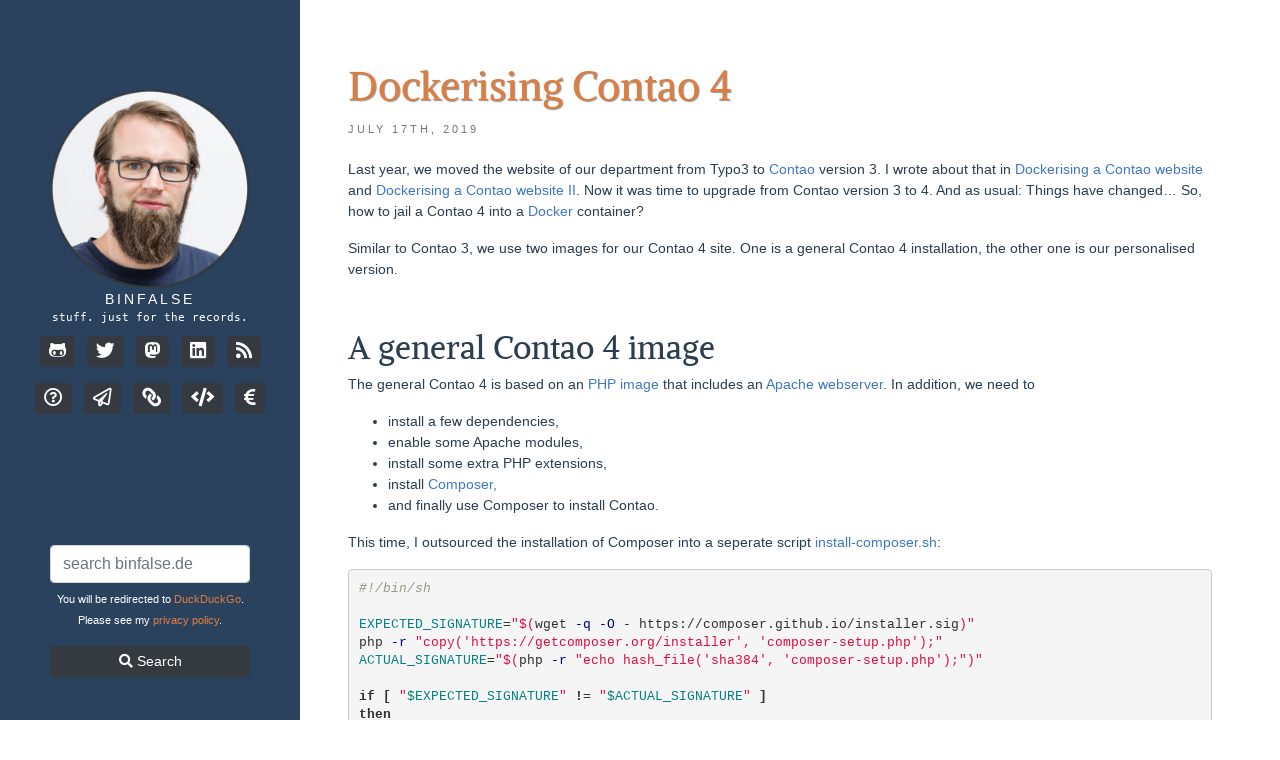

--- FILE ---
content_type: text/html
request_url: https://binfalse.de/2019/07/17/dockerising-contao-4/
body_size: 26074
content:
<!DOCTYPE html>
<html>
<head>
	<meta charset="utf-8">
	<title>Dockerising Contao 4</title>
	
	<meta name="author" content="Martin Scharm">

	<!-- Enable responsive viewport -->
	<meta name="viewport" content="width=device-width, initial-scale=1.0">

	<!-- Le styles -->
	<link rel="icon" type="image/png" href="/assets/ico/favicon.png">
	<link rel="shortcut icon" href="/assets/ico/favicon.png">

	<link rel="alternate" type="application/rss+xml" title="" href="/feed.xml">
</head>

<body>


	<nav id="leftnav" class="navbar fixed-top">
		<!-- sidebar.html -->
<header class="sidebar-header" role="banner">
	<a href="/">
		<img src="/assets/ico/mainpic-2020.png" class="img-circle" />
	</a>
	<span class="title">
        <a href="/">binfalse</a>
    </span>
</header>


<div id="bio" class="text-center">
	stuff. just for the records.
</div>


<div id="contact-list" class="text-center">
	<ul class="list-unstyled list-inline">
		
		<li class="list-inline-item">
			<a class="btn btn-dark btn-sm" href="https://github.com/binfalse" rel="me">
				<i class="fab fa-github-alt fa-lg"></i>
			</a>
		</li>
		
		
		<li class="list-inline-item">
			<a class="btn btn-dark btn-sm" href="https://twitter.com/binfalse" rel="me">
				<i class="fab fa-twitter fa-lg"></i>
			</a>
		</li>
		
		
		<li class="list-inline-item">
			<a class="btn btn-dark btn-sm" href="https://fosstodon.org/@mascha" rel="me">
				<i class="fab fa-mastodon fa-lg"></i>
			</a>
		</li>
		
		
		
		
		<li class="list-inline-item">
			<a class="btn btn-dark btn-sm" href="https://linkedin.com/in/binfalse" rel="me">
				<i class="fab fa-linkedin fa-lg"></i>
			</a>
		</li>
		
		<li class="list-inline-item">
			<a class="btn btn-dark btn-sm" href="/feed.xml">
				<i class="fas fa-rss fa-lg"></i>
			</a>
		</li>
	</ul>
	<ul class="list-unstyled list-inline">
		<li class="list-inline-item">
			<a class="btn btn-dark btn-sm" href="/man-page" title="About this page">
				<i class="far fa-question-circle fa-lg"></i>
			</a>
		</li>
		<li class="list-inline-item">
			<a class="btn btn-dark btn-sm" href="/contact" title="Contact me">
				<i class="far fa-paper-plane fa-lg"></i>
			</a>
		</li>
		<li class="list-inline-item">
			<a class="btn btn-dark btn-sm" href="/dispatch" title="Dispatcher">
				<i class="fas fa-link fa-flip-horizontal fa-lg"></i>
			</a>
		</li>
		<li class="list-inline-item">
			<a class="btn btn-dark btn-sm" href="/software" title="Software">
				<i class="fas fa-code fa-lg"></i>
			</a>
		</li>
		<li class="list-inline-item">
			<a class="btn btn-dark btn-sm" href="/support" title="Support me">
				<i class="fas fa-euro-sign fa-lg"></i>
			</a>
		</li>
	</ul>
</div>

<button type="button" class="btn navbar-toggler"  data-toggle="collapse" data-target="#pages-list" aria-controls="pages-list" aria-expanded="false" aria-label="Toggle navigation">
				<i class="fas fa-bars"></i>
</button>


<div id="pages-list" class="collapse navbar-collapse">
	<ul class="list-unstyled">
				<li ><a class="collink" href="/">Home</a></li>
				<li><a class="collink" href="/categories/">Categories</a></li>
				<li><a class="collink" href="/tags/">Tags</a></li>
  </ul>
	<ul class="list-unstyled">

<li ><a class="collink" href="/contact">contact</a></li>

<li ><a class="collink" href="/man-page">man-page</a></li>

<li ><a class="collink" href="/dispatch">dispatch</a></li>

<li ><a class="collink" href="/software">software</a></li>

<li>
	</ul>
	<div class="clearfix"></div>
	<form class="srchfrm" action="/search" method="get">
    <input name="q" value="" type="text" placeholder="search binfalse.de" class="srchfld form-control" />
        <p><small>You will be redirected to <a class="collink" href="https://duckduckgo.com/">DuckDuckGo</a> for searching. Please see my <a class="collink" href="/man-page/#4c-searching-through-duckduckgo">privacy policy</a>.</small></small></p>
  </form>
</div>
<div id="srchbox" class="text-center">
    <form class="srchfrm" action="/search" method="get">
        <input name="q" value="" type="text" placeholder="search binfalse.de" class="srchfld form-control" />
        <p><small>You will be redirected to <a class="collink" href="https://duckduckgo.com/">DuckDuckGo</a>.<br>Please see my <a class="collink" href="/man-page/#4c-searching-through-duckduckgo">privacy policy</a>.</small></p>
        <button id="srchbtn" type="submit" class="btn btn-default btn-sm btn-dark"><i class="fa fa-search"></i> Search</button>
    </form>
</div>

<!-- sidebar.html end -->

	</nav>

	<div id="maincontent" class="p-0">
    <div class="">
	
		<article>

<div class="page-header">
  <h1>Dockerising Contao 4 </h1>
</div>
	

	 <span class="post-date">
	   
	   July 
	   17th,
	   
	   2019
	 </span>
	  <div class="article_body">
	  <p>Last year, we moved the website of our department from Typo3 to <a href="https://contao.org/en/">Contao</a> version 3.
I wrote about that in <a href="/2018/01/24/dockerising-a-contao-page/">Dockerising a Contao website</a> and <a href="/2018/02/20/dockerising-a-contao-website-ii/">Dockerising a Contao website II</a>.
Now it was time to upgrade from Contao version 3 to 4.
And as usual: Things have changed…
So, how to jail a Contao 4 into a <a href="https://www.docker.com/">Docker</a> container?</p>

<p>Similar to Contao 3, we use two images for our Contao 4 site.
One is a general Contao 4 installation, the other one is our personalised version.</p>

<h2 id="a-general-contao-4-image">A general Contao 4 image</h2>

<p>The general Contao 4 is based on an <a href="https://hub.docker.com/_/php">PHP image</a> that includes an <a href="https://httpd.apache.org/">Apache webserver</a>.
In addition, we need to</p>

<ul>
  <li>install a few dependencies,</li>
  <li>enable some Apache modules,</li>
  <li>install some extra PHP extensions,</li>
  <li>install <a href="https://getcomposer.org/">Composer,</a></li>
  <li>and finally use Composer to install Contao.</li>
</ul>

<p>This time, I outsourced the installation of Composer into a seperate script <a href="https://github.com/binfalse/docker-contao/blob/1f562a56e594f74e72514beeaabe38d06c0ff037/install-composer.sh">install-composer.sh</a>:</p>

<figure class="highlight"><pre><code class="language-bash" data-lang="bash"><span class="c">#!/bin/sh</span>

<span class="nv">EXPECTED_SIGNATURE</span><span class="o">=</span><span class="s2">"</span><span class="si">$(</span>wget <span class="nt">-q</span> <span class="nt">-O</span> - https://composer.github.io/installer.sig<span class="si">)</span><span class="s2">"</span>
php <span class="nt">-r</span> <span class="s2">"copy('https://getcomposer.org/installer', 'composer-setup.php');"</span>
<span class="nv">ACTUAL_SIGNATURE</span><span class="o">=</span><span class="s2">"</span><span class="si">$(</span>php <span class="nt">-r</span> <span class="s2">"echo hash_file('sha384', 'composer-setup.php');"</span><span class="si">)</span><span class="s2">"</span>

<span class="k">if</span> <span class="o">[</span> <span class="s2">"</span><span class="nv">$EXPECTED_SIGNATURE</span><span class="s2">"</span> <span class="o">!=</span> <span class="s2">"</span><span class="nv">$ACTUAL_SIGNATURE</span><span class="s2">"</span> <span class="o">]</span>
<span class="k">then</span>
    <span class="o">&gt;</span>&amp;2 <span class="nb">echo</span> <span class="s1">'ERROR: Invalid installer signature'</span>
    <span class="nb">rm </span>composer-setup.php
    <span class="nb">exit </span>1
<span class="k">fi

</span><span class="nb">mkdir</span> <span class="nt">-p</span> /composer/packages

php <span class="nt">-d</span> <span class="nv">memory_limit</span><span class="o">=</span><span class="nt">-1</span> composer-setup.php <span class="nt">--install-dir</span><span class="o">=</span>/composer
<span class="nv">RESULT</span><span class="o">=</span><span class="nv">$?</span>
<span class="nb">rm </span>composer-setup.php
<span class="c">#chown -R www-data: /composer</span>

<span class="nb">exit</span> <span class="nv">$RESULT</span></code></pre></figure>

<p>Thus, you’ll find a current composer installation in <code class="language-plaintext highlighter-rouge">/composer</code>.</p>

<p>The <a href="https://github.com/binfalse/docker-contao/blob/1f562a56e594f74e72514beeaabe38d06c0ff037/Dockerfile">Dockerfile for the general image</a> then boils down to the following:</p>

<figure class="highlight"><pre><code class="language-dockerfile" data-lang="dockerfile"><span class="k">FROM</span><span class="s"> php:7-apache</span>
<span class="k">MAINTAINER</span><span class="s"> martin scharm &lt;https://binfalse.de/contact/&gt;</span>

<span class="k">RUN </span>apt-get update <span class="se">\
</span> <span class="o">&amp;&amp;</span> apt-get <span class="nb">install</span> <span class="nt">-y</span> <span class="nt">-q</span> <span class="nt">--no-install-recommends</span> <span class="se">\
</span>    wget <span class="se">\
</span>    curl <span class="se">\
</span>    unzip <span class="se">\
</span>    zlib1g-dev <span class="se">\
</span>    libpng-dev <span class="se">\
</span>    libjpeg62-turbo <span class="se">\
</span>    libjpeg62-turbo-dev <span class="se">\
</span>    libcurl4-openssl-dev <span class="se">\
</span>    libfreetype6-dev <span class="se">\
</span>    libmcrypt-dev <span class="se">\
</span>    libxml2-dev <span class="se">\
</span>    libzip-dev <span class="se">\
</span>    ssmtp <span class="se">\
</span> <span class="o">&amp;&amp;</span> apt-get clean <span class="se">\
</span> <span class="o">&amp;&amp;</span> <span class="nb">rm</span> <span class="nt">-r</span> /var/lib/apt/lists/<span class="k">*</span> <span class="se">\
</span> <span class="o">&amp;&amp;</span> a2enmod expires headers rewrite

<span class="k">RUN </span>docker-php-source extract <span class="se">\
</span> <span class="o">&amp;&amp;</span> docker-php-ext-configure gd <span class="nt">--with-freetype-dir</span><span class="o">=</span>/usr/include/ <span class="nt">--with-jpeg-dir</span><span class="o">=</span>/usr/include/ <span class="se">\
</span> <span class="o">&amp;&amp;</span> docker-php-ext-install <span class="nt">-j</span><span class="si">$(</span><span class="nb">nproc</span><span class="si">)</span> zip gd curl pdo pdo_mysql soap intl <span class="se">\
</span> <span class="o">&amp;&amp;</span> docker-php-source delete

<span class="k">ADD</span><span class="s"> install-composer.sh /install-composer.sh</span>

<span class="k">RUN </span>bash /install-composer.sh <span class="se">\
</span> <span class="o">&amp;&amp;</span> <span class="nb">chown</span> <span class="nt">-R</span> www-data: /var/www

<span class="k">USER</span><span class="s"> www-data</span>

<span class="k">RUN </span>php <span class="nt">-d</span> <span class="nv">memory_limit</span><span class="o">=</span><span class="nt">-1</span> /composer/composer.phar create-project contao/managed-edition /var/www/html <span class="s1">'4.4.*'</span></code></pre></figure>

<blockquote>
  <p><strong>PLEASE NOTE:</strong> sSMTP is not maintained anymore! Please switch to <code class="language-plaintext highlighter-rouge">msmtp</code>, for example, as I explained in <a href="/2020/02/17/migrating-from-ssmtp-to-msmtp/">Migrating from sSMTP to msmtp</a>.</p>
</blockquote>

<p>This image includes the package for <a href="https://packages.qa.debian.org/s/ssmtp.html">sSMTP</a> to enable support for mails.
To learn how to configure sSMTP, have a look into my earlier article <a href="/2016/11/25/mail-support-for-docker-s-php-fpm/">Mail support for Docker’s php:fpm</a>.</p>

<p>Alltogether, this gives us a proper recipe to get a dockerised Contao 4.
It is also available from the <a href="https://hub.docker.com/">Docker Hub</a> as <a href="https://hub.docker.com/r/binfalse/contao/">binfalse/contao</a>.</p>

<h2 id="a-personalised-contao-4-image">A personalised Contao 4 image</h2>

<p>Based on that general Docker image, you can now create your personalised Docker image.
There is a <a href="https://github.com/binfalse/docker-contao/blob/1f562a56e594f74e72514beeaabe38d06c0ff037/Dockerfile-personalised">template in the corresponding Github repository.</a></p>

<p>A few things worth mentioning:</p>

<ul>
  <li>After installing additional contao modules, you should clear Contao’s cache using:</li>
</ul>

<figure class="highlight"><pre><code class="language-dockerfile" data-lang="dockerfile"><span class="k">RUN </span>php <span class="nt">-q</span> <span class="nt">-d</span> <span class="nv">memory_limit</span><span class="o">=</span><span class="nt">-1</span> /var/www/html/vendor/contao/manager-bundle/bin/contao-console cache:clear <span class="nt">--env</span><span class="o">=</span>prod <span class="nt">--no-warmup</span></code></pre></figure>

<ul>
  <li>Contao still does not respect the <code class="language-plaintext highlighter-rouge">HTTP_X_FORWARDED_PROTO</code>… Thus, if running behind a reverse proxy, Contao assumes its accessed through plain HTTP and won’t deliver HTTPS links. I explained that in <a href="2018/02/20/dockerising-a-contao-website-ii/#https-vs-http">Contao 3: HTTPS vs HTTP</a>. However, the workaround for Contao 3 doesn’t work anymore - and there seems to be no proper solution for Contao 4. Therefore, we need to <a href="2018/02/20/dockerising-a-contao-website-ii/">inject some code into the <code class="language-plaintext highlighter-rouge">app.php</code></a>… Yes, you read correctly… Ugly, but anyway, can easily be done using:</li>
</ul>

<figure class="highlight"><pre><code class="language-dockerfile" data-lang="dockerfile"><span class="k">RUN </span><span class="nb">sed</span> <span class="nt">-i</span>.bak <span class="s1">'s%/\*%$_SERVER["HTTPS"] = 1;/*%'</span> /var/www/html/web/app.php</code></pre></figure>

<ul>
  <li>The composer-based installation apparently fails to set the files’ links. Thus we need to do it manually:</li>
</ul>

<figure class="highlight"><pre><code class="language-dockerfile" data-lang="dockerfile"><span class="k">RUN </span><span class="nb">mkdir</span> <span class="nt">-p</span> /var/www/html/files <span class="o">&amp;&amp;</span> <span class="nb">ln</span> <span class="nt">-s</span> /var/www/html/files /var/www/html/web/files</code></pre></figure>

<p>Everything else should be pretty self-explaining…</p>

<h2 id="tying-things-together">Tying things together</h2>

<p>Use Docker-Compose or whatever to spawn a container of your personalised image (similar to <a href="/2018/01/24/dockerising-a-contao-page/#tying-it-all-together-using-docker-compose">Contao 3: Docker-Compose</a>).</p>

<p>Just make sure, you mount a few things correctly into the container:</p>

<ul>
  <li>your files need to go to <code class="language-plaintext highlighter-rouge">/var/www/html/files</code></li>
  <li>Contao’s configuration belongs to <code class="language-plaintext highlighter-rouge">/var/www/html/system/config/*.php</code>, as usual</li>
  <li>Symfony’s configuration belongs to <code class="language-plaintext highlighter-rouge">/var/www/html/app/config/parameters.yml</code> and <code class="language-plaintext highlighter-rouge">/var/www/html/app/config/config.yml</code></li>
  <li>For the mail configuration see <a href="/2016/11/25/mail-support-for-docker-s-php-fpm/">Mail support for Docker’s php:fpm</a></li>
</ul>

<p><strong>Please note, that the database connection must be configured in Symfony’s <code class="language-plaintext highlighter-rouge">parameters.yml</code>!</strong> Instead of Contao’s <code class="language-plaintext highlighter-rouge">localconfig.php</code>, as it used to be for Contao 3.</p>


	  </div>

		
		<ul class="tag_box list-unstyled list-inline">
		  <li class="list-inline-item"><i class="fa fa-folder-open"></i></li>
		  
		  
			 
				<li class="list-inline-item"><a href="/categories/#network-ref">
					network <span>(68)</span>
					,
				</a></li>
			 
				<li class="list-inline-item"><a href="/categories/#software-ref">
					software <span>(161)</span>
					,
				</a></li>
			 
				<li class="list-inline-item"><a href="/categories/#university-ref">
					university <span>(46)</span>
					,
				</a></li>
			 
				<li class="list-inline-item"><a href="/categories/#website-ref">
					website <span>(22)</span>
					,
				</a></li>
			 
				<li class="list-inline-item"><a href="/categories/#administration-ref">
					administration <span>(44)</span>
					,
				</a></li>
			 
				<li class="list-inline-item"><a href="/categories/#web-ref">
					web <span>(86)</span>
					,
				</a></li>
			 
				<li class="list-inline-item"><a href="/categories/#php-ref">
					php <span>(16)</span>
					,
				</a></li>
			 
				<li class="list-inline-item"><a href="/categories/#programming-ref">
					programming <span>(16)</span>
					
				</a></li>
			
		  
		</ul>
		  

		
		<ul class="list-inline">
		  <li class="list-inline-item"><i class="fa fa-tags"></i></li>
		  
		  
			 
				<li class="list-inline-item">
					<a href="/tags/#apache-ref">
					apache <span>(15)</span>
					,
					</a>
				</li>
			 
				<li class="list-inline-item">
					<a href="/tags/#config-ref">
					config <span>(22)</span>
					,
					</a>
				</li>
			 
				<li class="list-inline-item">
					<a href="/tags/#explained-ref">
					explained <span>(44)</span>
					,
					</a>
				</li>
			 
				<li class="list-inline-item">
					<a href="/tags/#contao-ref">
					contao <span>(4)</span>
					,
					</a>
				</li>
			 
				<li class="list-inline-item">
					<a href="/tags/#docker-ref">
					docker <span>(19)</span>
					,
					</a>
				</li>
			 
				<li class="list-inline-item">
					<a href="/tags/#network-ref">
					network <span>(81)</span>
					,
					</a>
				</li>
			 
				<li class="list-inline-item">
					<a href="/tags/#university-ref">
					university <span>(42)</span>
					,
					</a>
				</li>
			 
				<li class="list-inline-item">
					<a href="/tags/#curl-ref">
					curl <span>(8)</span>
					,
					</a>
				</li>
			 
				<li class="list-inline-item">
					<a href="/tags/#fix-ref">
					fix <span>(13)</span>
					,
					</a>
				</li>
			 
				<li class="list-inline-item">
					<a href="/tags/#http-ref">
					http <span>(6)</span>
					,
					</a>
				</li>
			 
				<li class="list-inline-item">
					<a href="/tags/#job-ref">
					job <span>(11)</span>
					,
					</a>
				</li>
			 
				<li class="list-inline-item">
					<a href="/tags/#php-ref">
					php <span>(8)</span>
					,
					</a>
				</li>
			 
				<li class="list-inline-item">
					<a href="/tags/#programming-ref">
					programming <span>(75)</span>
					,
					</a>
				</li>
			 
				<li class="list-inline-item">
					<a href="/tags/#snippet-ref">
					snippet <span>(13)</span>
					,
					</a>
				</li>
			 
				<li class="list-inline-item">
					<a href="/tags/#ssl-ref">
					ssl <span>(10)</span>
					,
					</a>
				</li>
			 
				<li class="list-inline-item">
					<a href="/tags/#mail-ref">
					mail <span>(11)</span>
					,
					</a>
				</li>
			 
				<li class="list-inline-item">
					<a href="/tags/#ssmtp-ref">
					ssmtp <span>(5)</span>
					
					</a>
				</li>
			
		  
		  
		</ul>
		  

		<hr class="my-5">

		 <div class="my-5">
  <section class="share col-sm-6">
    <h4 class="section-title">Share Post</h4>
    <a class="btn btn-outline-secondary btn-sm twitter" href="http://twitter.com/share?text=Dockerising Contao 4&amp;via=binfalse&amp;url=https://binfalse.de/2019/07/17/dockerising-contao-4/" target="_blank">
      <i class="fab fa-twitter fa-lg"></i>
      Twitter
    </a>
    <a class="btn btn-outline-secondary btn-sm facebook" href="https://www.facebook.com/sharer/sharer.php?u=https://binfalse.de/2019/07/17/dockerising-contao-4/" target="_blank">
      <i class="fab fa-facebook fa-lg"></i>
      Facebook
    </a>
    <a class="btn btn-outline-secondary btn-sm linkedin" href="https://www.linkedin.com/shareArticle?mini=true&amp;url=https://binfalse.de/2019/07/17/dockerising-contao-4/&amp;title=Dockerising Contao 4" target="_blank">
      <i class="fab fa-linkedin fa-lg"></i>
      LinkedIn
    </a>
    <a class="btn btn-outline-secondary btn-sm reddit" href="https://www.reddit.com/submit?url=https://binfalse.de/2019/07/17/dockerising-contao-4/&amp;title=Dockerising Contao 4" target="_blank">
      <i class="fab fa-reddit fa-lg"></i>
      Reddit
    </a>
  </section>

  <section class="col-sm-6 author">
    <img src="/assets/ico/mainpic-2020.png" class="img-rounded author-image" />
    <h4 class="section-title author-name">Martin Scharm</h4>
    <p class="author-bio">stuff. just for the records.</p>
  </section>
  <div class="clearfix"></div>
  
  <div class="row d-flex justify-content-center">
    <div class="meta-support">
      <div class="support-icon">
        <i class="fas fa-seedling fa-3x"></i>
      </div>
      <div class="support-text">
        Do you like this page?<br><a href="/support">You can actively support me!</a>
      </div>
    </div>
  </div>
  
  <div class="clearfix"></div>
</div>


<nav aria-label="Page navigation">
		<ul class="pagination justify-content-center">
		  
		  <li class="page-item previous"><a href="/2019/06/27/puppet-to-deploy-matlab/" title="Puppet to deploy Matlab" class="page-link">&larr; Older Article</a></li>
		  
		  
		  <li class="page-item next"><a href="/2019/10/04/practical-challenges-of-interdisciplinary-teamwork/" title="Practical Challenges of Interdisciplinary Teamwork" class="page-link">Newer Article &rarr;</a></li>
		  
		</ul>
		
</nav>
		
		
		
		
		
		
    <div class="clearfix"></div>

		<hr class="my-5">











<!-- Start comment form -->
  <div id="respond" class="comment__form">
    <h2 class="title">Leave a comment</h2>
    
    <p id="comment-options">There are multiple options to leave a comment:</p>
    
    <ul>
      <li><a href="/contact/">send me an email</a></li>
         
         
         
         
         
      <li>submit a comment through the <a href="http://fb.binfalse.de/?text=Comment for article: /2019/07/17/dockerising-contao-4/\nhaving id: dockerising-contao-4\n------- PLEASE LEAVE THE ABOVE UNTOUCHED AND WRITE COMMENT BELOW -------\n------- IF YOU WANT ME TO INCLUDE CREDITS ADD YOUR NAME AND MAIL -------\n\n">feedback page</a> (<a href="http://3djgibyu5osi4na5.onion/?text=Comment for article: /2019/07/17/dockerising-contao-4/\nhaving id: dockerising-contao-4\n------- PLEASE LEAVE THE ABOVE UNTOUCHED AND WRITE COMMENT BELOW -------\n------- IF YOU WANT ME TO INCLUDE CREDITS ADD YOUR NAME AND MAIL -------\n\n">anonymously via TOR</a>)</li>
      <li><a href="https://github.com/binfalse/binfalse.de">Fork this repo</a> at GitHub, add your comment to the _data/comments directory and send me a pull request</li>
      <li>Fill the following form and <a href="https://staticman.net/">Staticman</a> will automagically create a pull request for you:</li>
    </ul>
    
    <form id="comment-form" method="POST" action="https://staticman.binfalse.de/v2/entry/binfalse/binfalse.de/master/comments">
      <div class="form-group">
        <label for="comment-form-name"><strong>Name</strong></label>
          <input type="text" class="form-control" id="comment-form-name" name="fields[name]" required spellcheck="false" placeholder="Your name">
        
      </div>
      <div class="form-group">
        <label for="comment-form-url"><strong>Website (optional)</strong></label>
          <input type="url" class="form-control" id="comment-form-url" name="fields[link]" placeholder="https://domain.com">
        
<!--       </div> -->
      <div class="form-group">
        <label for="comment-form-message"><strong>Comment</strong></label>
          <textarea type="text" class="form-control" rows="6" id="comment-form-message" name="fields[message]" required spellcheck="true" placeholder="Your message"></textarea>
        
      </div>
      <div class="form-group">
        <label for="comment-form-captcha"><strong>To fight spam, please type <code>beer</code> in <strong>ALL-CAPS</strong>:</strong></label>
        <input type="text" class="form-control" id="comment-form-captcha" name="fields[captcha]" placeholder="type beer in upper case letters">
      </div>
      <input type="hidden" name="options[origin]" value="https://binfalse.de/2019/07/17/dockerising-contao-4/#comments">
      <input type="hidden" name="options[redirect]" value="https://binfalse.de/comment-success/">
      <input type="hidden" id="comment-replying-to" name="options[parent]" value>
      <input type="hidden" id="comment-post-id" name="options[slug]" value="dockerising-contao-4">
      <button type="submit" id="send-comment" class="btn btn-secondary mt-2">Send comment</button>
    </form>
    <div class="hidden js-notice notice">
      <p class="js-notice-text"></p>
    </div>
  </div>



	
</article>
<div class="clearfix"></div>



		<footer>
			<hr/>
			<p>
				Copyright &copy; 2009-2025  <a href="/">Martin Scharm</a>. Powered by <a href="http://jekyllrb.com/">Jekyll</a>. See <a href="/contact/">Imprint</a> and <a href="/man-page/#4-privacy">Privacy Policy</a>.
				<br/>
				This work is licensed under a <a rel="license" href="http://creativecommons.org/licenses/by-sa/4.0/">Creative Commons Attribution-ShareAlike 4.0 International License</a>.
			</p>
		</footer>
	</div>
	</div>

	<script type="text/javascript" src="/assets/resources/jquery/jquery.min.js"></script>
	<script type="text/javascript" src="/assets/resources/lightbox2/dist/js/lightbox.min.js"></script>
	<script type="text/javascript" src="/assets/resources/MathJax/MathJax.js?config=TeX-AMS-MML_HTMLorMML"></script>
	<script type="text/javascript" src="/assets/resources/bootstrap/js/bootstrap.min.js"></script>
	<script type="text/javascript" src="/assets/js/app.js"></script>
  
	<link href="/assets/resources/bootstrap/css/bootstrap.min.css?v=2020-02" rel="stylesheet">
	<link href="/assets/resources/font-awesome/css/all.css" rel="stylesheet">
	<link href="/assets/resources/syntax/syntax.css" rel="stylesheet">
	<link href="/assets/resources/lightbox2/dist/css/lightbox.css" rel="stylesheet" />
	<link href="/assets/css/style.css?x=2025-11-01-11-56" rel="stylesheet">
</body>
</html>



--- FILE ---
content_type: text/css
request_url: https://binfalse.de/assets/css/fonts.css
body_size: 116
content:
@font-face {
  font-family: 'Alike';
  font-style: normal;
  font-weight: 400;
  src: local('Alike'), local('Alike-Regular'), url(fonts/Alike/Alike-Regular.ttf) format('truetype');
}
@font-face {
  font-family: 'Open Sans';
  font-style: normal;
  font-weight: 400;
  src: local('Open Sans'), local('OpenSans'), url(fonts/Open_Sans/OpenSans-Regular.woff) format('twoff');
}
